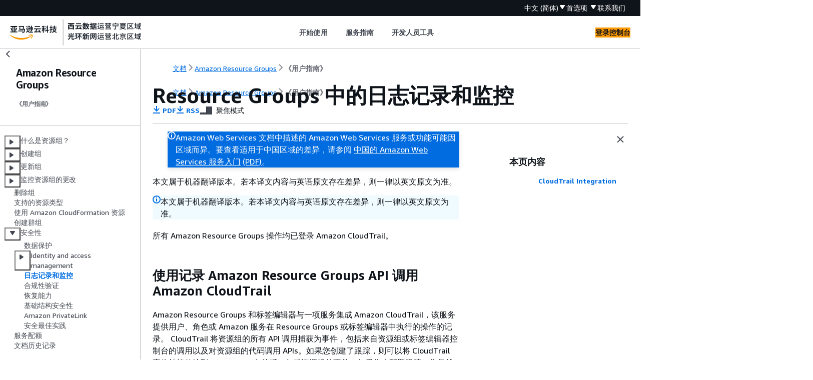

--- FILE ---
content_type: text/html
request_url: https://docs.amazonaws.cn/ARG/latest/userguide/security_logging-monitoring.html
body_size: 4940
content:
<!DOCTYPE html>
    <html xmlns="http://www.w3.org/1999/xhtml" lang="zh-CN"><head><meta http-equiv="Content-Type" content="text/html; charset=UTF-8" /><title>Resource Groups 中的日志记录和监控 - Amazon Resource Groups</title><meta name="viewport" content="width=device-width,initial-scale=1" /><meta name="assets_root" content="/assets" /><meta name="target_state" content="security_logging-monitoring" /><meta name="default_state" content="security_logging-monitoring" /><link rel="icon" type="image/ico" href="/assets/images/favicon.ico" /><link rel="shortcut icon" type="image/ico" href="/assets/images/favicon.ico" /><link rel="canonical" href="https://docs.amazonaws.cn/ARG/latest/userguide/security_logging-monitoring.html" /><meta name="description" content="所有 Amazon Resource Groups 操作均已登录 Amazon CloudTrail。" /><meta name="deployment_region" content="BJS" /><meta name="product" content="Amazon Resource Groups" /><meta name="guide" content="《用户指南》" /><meta name="abstract" content="Amazon Resource Groups允许您根据 Amazon 资源附加的标签或 Amazon CloudFormation 堆栈成员资格将资源组织成组。" /><meta name="guide-locale" content="zh_cn" /><meta name="tocs" content="toc-contents.json" /><link rel="canonical" href="https://docs.amazonaws.cn/ARG/latest/userguide/security_logging-monitoring.html" /><link rel="alternative" href="https://docs.amazonaws.cn/en_us/ARG/latest/userguide/security_logging-monitoring.html" hreflang="en-us" /><link rel="alternative" href="https://docs.amazonaws.cn/en_us/ARG/latest/userguide/security_logging-monitoring.html" hreflang="en" /><link rel="alternative" href="https://docs.amazonaws.cn/ARG/latest/userguide/security_logging-monitoring.html" hreflang="zh-cn" /><link rel="alternative" href="https://docs.amazonaws.cn/ARG/latest/userguide/security_logging-monitoring.html" hreflang="x-default" /><meta name="this_doc_product" content="Amazon Resource Groups" /><meta name="this_doc_guide" content="《用户指南》" /><meta name="googlebot" content="noindex" /><head xmlns="http://www.w3.org/1999/xhtml"> <script defer="" src="/assets/r/awsdocs-doc-page.2.0.0.js"></script><link href="/assets/r/awsdocs-doc-page.2.0.0.css" rel="stylesheet"/></head>
</head><body class="awsdocs awsui"><div class="awsdocs-container"><awsdocs-header></awsdocs-header><awsui-app-layout id="app-layout" class="awsui-util-no-gutters" ng-controller="ContentController as $ctrl" header-selector="awsdocs-header" navigation-hide="false" navigation-width="$ctrl.navWidth" navigation-open="$ctrl.navOpen" navigation-change="$ctrl.onNavChange($event)" tools-hide="$ctrl.hideTools" tools-width="$ctrl.toolsWidth" tools-open="$ctrl.toolsOpen" tools-change="$ctrl.onToolsChange($event)"><div id="guide-toc" dom-region="navigation"><awsdocs-toc></awsdocs-toc></div><div id="main-column" dom-region="content" tabindex="-1"><awsdocs-view class="awsdocs-view"><div id="awsdocs-content"><head><title>Resource Groups 中的日志记录和监控 - Amazon Resource Groups</title><meta name="pdf" content="resgrps-ug.pdf#security_logging-monitoring" /><meta name="rss" content="resgrps-doc-release-notes.rss" /><script type="application/ld+json">
{
    "@context" : "https://schema.org",
    "@type" : "BreadcrumbList",
    "itemListElement" : [
      {
        "@type" : "ListItem",
        "position" : 1,
        "name" : "亚马逊云科技",
        "item" : "https://www.amazonaws.cn"
      },
      {
        "@type" : "ListItem",
        "position" : 2,
        "name" : "Amazon Resource Groups",
        "item" : "https://docs.amazonaws.cn/ARG/index.html"
      },
      {
        "@type" : "ListItem",
        "position" : 3,
        "name" : "《用户指南》",
        "item" : "https://docs.amazonaws.cn/ARG/latest/userguide"
      },
      {
        "@type" : "ListItem",
        "position" : 4,
        "name" : "安全性 Amazon Resource Groups",
        "item" : "https://docs.amazonaws.cn/ARG/latest/userguide/security.html"
      },
      {
        "@type" : "ListItem",
        "position" : 5,
        "name" : "Resource Groups 中的日志记录和监控",
        "item" : "https://docs.amazonaws.cn/ARG/latest/userguide/security.html"
      }
    ]
}
</script></head><body><div id="main"><div style="display: none"><a href="resgrps-ug.pdf#security_logging-monitoring" target="_blank" rel="noopener noreferrer" title="打开 PDF"></a></div><div id="breadcrumbs" class="breadcrumb"><a href="/index.html">文档</a><a href="/ARG/index.html">Amazon Resource Groups</a><a href="resource-groups.html">《用户指南》</a></div><div id="page-toc-src"><a href="#logging-using-cloudtrail">CloudTrail Integration</a></div><div id="main-content" class="awsui-util-container"><div id="main-col-body"><awsdocs-language-banner data-service="$ctrl.pageService"></awsdocs-language-banner><awsui-flash class="awsdocs-region-banner awsui-util-mb-l" id="divRegionDisclaimer">Amazon Web Services 文档中描述的 Amazon Web Services 服务或功能可能因区域而异。要查看适用于中国区域的差异，请参阅 
      <a href="/aws/latest/userguide/services.html" rel="noopener noreferrer" target="_blank">中国的 Amazon Web Services 服务入门</a>
         <a href="/aws/latest/userguide/aws-ug.pdf#services" rel="noopener noreferrer" target="_blank">(PDF)</a>。
    </awsui-flash><awsui-alert class="awsdocs-page-banner awsui-util-mb-l"><p>本文属于机器翻译版本。若本译文内容与英语原文存在差异，则一律以英文原文为准。</p></awsui-alert><h1 class="topictitle" id="security_logging-monitoring">Resource Groups 中的日志记录和监控</h1><div class="awsdocs-page-header-container"><awsdocs-page-header></awsdocs-page-header><awsdocs-filter-selector id="awsdocs-filter-selector"></awsdocs-filter-selector></div><p>所有 Amazon Resource Groups 操作均已登录 Amazon CloudTrail。</p>
        <h2 id="logging-using-cloudtrail">使用记录 Amazon Resource Groups API 调用 Amazon CloudTrail</h2>
        <p>Amazon Resource Groups 和标签编辑器与一项服务集成 Amazon CloudTrail，该服务提供用户、角色或 Amazon 服务在 Resource Groups 或标签编辑器中执行的操作的记录。  CloudTrail 将资源组的所有 API 调用捕获为事件，包括来自资源组或标签编辑器控制台的调用以及对资源组的代码调用 APIs。如果您创建了跟踪，则可以将 CloudTrail 事件持续传输到 Amazon S3 存储桶，包括资源组的事件。如果您未配置跟踪，您仍然可以在 CloudTrail 控制台的事件<b>历史记录中查看最新的事件</b>。通过收集的信息 CloudTrail，您可以确定向 Resource Groups 发出的请求、发出请求的 IP 地址、谁发出了请求、何时发出请求以及其他详细信息。</p>
        <p>要了解更多信息 CloudTrail，请参阅<a href="https://docs.amazonaws.cn/awscloudtrail/latest/userguide/">Amazon CloudTrail 用户指南</a>。</p>
         
            <h3 id="resource-groups-info-in-cloudtrail">中的 Resource Groups 信息  CloudTrail</h3>
            <p>CloudTrail 在您创建 Amazon 账户时已在您的账户上启用。当活动发生在 Resource Groups 或标签编辑器控制台中时，该活动会与其他 Amazon 服务 CloudTrail事件一起记录在<b>事件历史</b>记录中。您可以在自己的 Amazon 账户中查看、搜索和下载最近发生的事件。有关更多信息，请参阅<a href="https://docs.amazonaws.cn//awscloudtrail/latest/userguide/view-cloudtrail-events.html">使用事件历史记录查看 CloudTrail 事件</a>。</p>
            <p>要持续记录您的 Amazon 账户中的事件，包括 Resource Groups 的事件，请创建跟踪。跟踪允许 CloudTrail 将日志文件传输到 Amazon S3 存储桶。默认情况下，在控制台中创建跟踪记录时，此跟踪记录应用于所有区域。跟踪记录 Amazon 分区中所有区域的事件，并将日志文件传送到您指定的 Amazon S3 存储桶。此外，您可以配置其他 Amazon 服务，进一步分析在  CloudTrail 日志中收集的事件数据并采取行动。有关更多信息，请参阅: </p>
            <div class="itemizedlist">
                 
                 
                 
                 
            <ul class="itemizedlist"><li class="listitem">
                    <p><a href="https://docs.amazonaws.cn//awscloudtrail/latest/userguide/cloudtrail-create-and-update-a-trail.html">创建跟踪概述</a></p>
                </li><li class="listitem">
                    <p><a href="https://docs.amazonaws.cn//awscloudtrail/latest/userguide/cloudtrail-aws-service-specific-topics.html">CloudTrail 支持的服务和集成</a></p>
                </li><li class="listitem">
                    <p><a href="https://docs.amazonaws.cn//awscloudtrail/latest/userguide/getting_notifications_top_level.html">配置 Amazon SNS 通知  CloudTrail</a></p>
                </li><li class="listitem">
                    <p><a href="https://docs.amazonaws.cn//awscloudtrail/latest/userguide/receive-cloudtrail-log-files-from-multiple-regions.html">从多个区域接收 CloudTrail 日志文件</a>和<a href="https://docs.amazonaws.cn//awscloudtrail/latest/userguide/cloudtrail-receive-logs-from-multiple-accounts.html">从多个账户接收 CloudTrail 日志文件</a></p>
                </li></ul></div>
            <p>所有 Resource Groups 操作都由 API 参考记录 CloudTrail 并记录在 <a href="https://docs.amazonaws.cn//ARG/latest/APIReference/">Amazon Resource Groups API 参考</a>中。中的 Resource  CloudTrail  Groups 操作显示为以 API 端点<code class="code">resource-groups.amazonaws.com</code>为来源的事件。例如，对<code class="code">CreateGroup</code><code class="code">GetGroup</code>、和<code class="code">UpdateGroupQuery</code>操作的调用会在 CloudTrail 日志文件中生成条目。控制台中的标签编辑器操作由 CloudTrail记录并显示为以内部 API 端点<code class="code">resource-explorer</code>为来源的事件。</p>
            <p>每个事件或日志条目都包含有关生成请求的人员信息。身份信息可帮助您确定以下内容：</p>
            <div class="itemizedlist">
                 
                 
                 
            <ul class="itemizedlist"><li class="listitem">
                    <p>请求是使用根用户凭证还是 IAM 用户凭证发出的。</p>
                </li><li class="listitem">
                    <p>请求是使用角色还是联合用户的临时安全凭证发出的。</p>
                </li><li class="listitem">
                    <p>请求是否由其他 Amazon 服务发出。</p>
                </li></ul></div>
            <p>有关更多信息，请参阅 <a href="https://docs.amazonaws.cn//awscloudtrail/latest/userguide/cloudtrail-event-reference-user-identity.html">CloudTrail <code class="code">userIdentity</code> 元素</a>。</p>
         
         
            <h3 id="understanding-service-name-entries">了解 Resource Groups 日志文件条目</h3>
            <p>跟踪是一种配置，允许将事件作为日志文件传输到您指定的 Amazon S3 存储桶。  CloudTrail 日志文件包含一个或多个日志条目。一个事件表示来自任何源的一个请求，包括有关所请求的操作、操作的日期和时间、请求参数等方面的信息。 CloudTrail  日志文件不是公用 API 调用的有序堆栈跟踪，因此它们不会以任何特定顺序显示。</p>
            <p>以下示例显示了演示该操作的 CloudTrail 日志条目<code class="code">CreateGroup</code>。</p>
            <pre class="programlisting"><div class="code-btn-container"><div class="btn-copy-code" title="复制"><awsui-icon name="copy"></awsui-icon></div></div><!--DEBUG:  ()--><code class=""><span>{</span>"eventVersion":"1.05",
"userIdentity":<span>{</span>
    "type":"AssumedRole",
    "principalId":"ID number:AWSResourceGroupsUser",
    "arn":"arn:aws:sts::831000000000:assumed-role/Admin/AWSResourceGroupsUser",
    "accountId":"831000000000","accessKeyId":"ID number",
    "sessionContext":<span>{</span>
        "attributes":<span>{</span>
            "mfaAuthenticated":"false",
            "creationDate":"2018-06-05T22:03:47Z"
            },
        "sessionIssuer":<span>{</span>
            "type":"Role",
            "principalId":"ID number",
            "arn":"arn:aws:iam::831000000000:role/Admin",
            "accountId":"831000000000",
            "userName":"Admin"
            }
        }
    },
"eventTime":"2018-06-05T22:18:23Z",
"eventSource":"resource-groups.amazonaws.com",
"eventName":"CreateGroup",
"awsRegion":"us-west-2",
"sourceIPAddress":"100.25.190.51",
"userAgent":"console.amazonaws.com",
"requestParameters":<span>{</span>
    "Description": "EC2 instances that we are using for application staging.",
    "Name": "Staging",
    "ResourceQuery": <span>{</span> 
      "Query": "string",
      "Type": "TAG_FILTERS_1_0"
      },
    "Tags": <span>{</span> 
      "Key":"Phase",
      "Value":"Stage"
      }
    },
"responseElements":<span>{</span>
    "Group": <span>{</span>
      "Description":"EC2 instances that we are using for application staging.",
      "groupArn":"arn:aws:resource-groups:us-west-2:831000000000:group/Staging",
      "Name":"Staging"
     },
    "resourceQuery": <span>{</span>
      "Query":"string",
      "Type":"TAG_FILTERS_1_0"
     }
    },
"requestID":"de7z64z9-d394-12ug-8081-7zz0386fbcb6",
"eventID":"8z7z18dz-6z90-47bz-87cf-e8346428zzz3",
"eventType":"AwsApiCall",
"recipientAccountId":"831000000000"
}</code></pre>
         
    <awsdocs-copyright class="copyright-print"></awsdocs-copyright><awsdocs-thumb-feedback right-edge="{{$ctrl.thumbFeedbackRightEdge}}"></awsdocs-thumb-feedback></div><noscript><div><div><div><div id="js_error_message"><p><strong>Javascript 在您的浏览器中被禁用或不可用。</strong></p><p>要使用 Amazon Web Services 文档，必须启用 Javascript。请参阅浏览器的帮助页面以了解相关说明。</p></div></div></div></div></noscript><div id="main-col-footer" class="awsui-util-font-size-0"><div id="doc-conventions">&nbsp;</div><div class="prev-next"><div id="previous" class="prev-link" accesskey="p" href="./security_iam_troubleshoot.html">故障排除</div><div id="next" class="next-link" accesskey="n" href="./security_compliance.html">合规性验证</div></div></div><awsdocs-page-utilities></awsdocs-page-utilities></div></div></body></div></awsdocs-view><div class="page-loading-indicator" id="page-loading-indicator"><awsui-spinner size="large"></awsui-spinner></div></div><div id="tools-panel" dom-region="tools"><awsdocs-tools-panel id="awsdocs-tools-panel"></awsdocs-tools-panel></div></awsui-app-layout><awsdocs-cookie-banner class="doc-cookie-banner"></awsdocs-cookie-banner></div></body></html>